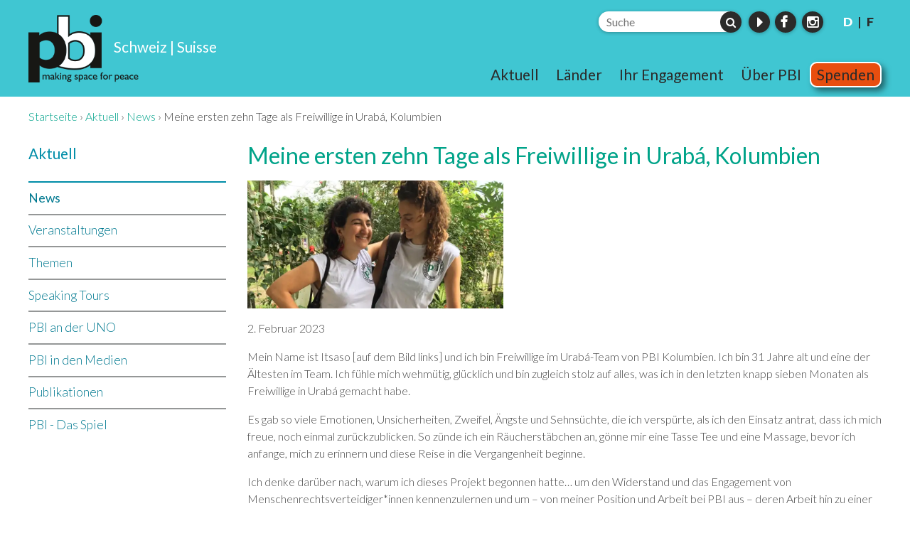

--- FILE ---
content_type: text/html; charset=UTF-8
request_url: https://www.peacebrigades.ch/de/aktuell/news/meine-ersten-zehn-tage-als-freiwillige-uraba-kolumbien-12048
body_size: 11771
content:
<!DOCTYPE html>
<html lang="de" dir="ltr" prefix="content: http://purl.org/rss/1.0/modules/content/  dc: http://purl.org/dc/terms/  foaf: http://xmlns.com/foaf/0.1/  og: http://ogp.me/ns#  rdfs: http://www.w3.org/2000/01/rdf-schema#  schema: http://schema.org/  sioc: http://rdfs.org/sioc/ns#  sioct: http://rdfs.org/sioc/types#  skos: http://www.w3.org/2004/02/skos/core#  xsd: http://www.w3.org/2001/XMLSchema# ">
  <head>
    <meta charset="utf-8" />
<meta name="Generator" content="Drupal 8 (https://www.drupal.org)" />
<meta name="MobileOptimized" content="width" />
<meta name="HandheldFriendly" content="true" />
<meta name="viewport" content="width=device-width, initial-scale=1.0" />
<link rel="shortcut icon" href="/themes/custom/pbich_bootstrap/favicon.ico" type="image/vnd.microsoft.icon" />
<link rel="alternate" hreflang="de" href="https://www.peacebrigades.ch/de/aktuell/news/meine-ersten-zehn-tage-als-freiwillige-uraba-kolumbien-12048" />
<link rel="canonical" href="https://www.peacebrigades.ch/de/aktuell/news/meine-ersten-zehn-tage-als-freiwillige-uraba-kolumbien-12048" />
<link rel="shortlink" href="https://www.peacebrigades.ch/de/node/12048" />
<link rel="revision" href="https://www.peacebrigades.ch/de/aktuell/news/meine-ersten-zehn-tage-als-freiwillige-uraba-kolumbien-12048" />

    <title>Meine ersten zehn Tage als Freiwillige in Urabá, Kolumbien | PBI Schweiz</title>
    <link rel="stylesheet" media="all" href="/sites/default/files/css/css_87GMcmxT1ib8ziQiU2KUAnTDFtZQV6iP-KGslA9LigM.css" />
<link rel="stylesheet" media="all" href="/sites/default/files/css/css_elUgrjJ6cIAY5VInos9IZIpgeeoHr1opetfQvD9YUvU.css" />

    
<!--[if lte IE 8]>
<script src="/sites/default/files/js/js_VtafjXmRvoUgAzqzYTA3Wrjkx9wcWhjP0G4ZnnqRamA.js"></script>
<![endif]-->
<script src="/sites/default/files/js/js_JZSVRhC3i6H0F6-PzNM8NZhQF21om2739BNYKFiN7LY.js"></script>

  </head>
  <body class="path-node page-node-type-news">
        <a href="#main-content" class="visually-hidden focusable">
      Direkt zum Inhalt
    </a>
    
      <div class="dialog-off-canvas-main-canvas" data-off-canvas-main-canvas>
    
<div class="layout-container">

    <header class="header d-print-none">
    <div class="container position-relative">

    <div class="position-absolute" style="top:10px;right:7px;z-index:99999">
            <div class="region region-header-language">
    <div class="language-switcher-language-url" id="block-pbich-bootstrap-sprachumschalter" role="navigation">
  
    
      <ul class="links"><li hreflang="de" data-drupal-link-system-path="node/12048" class="is-active"><a href="/de/aktuell/news/meine-ersten-zehn-tage-als-freiwillige-uraba-kolumbien-12048" class="language-link is-active" hreflang="de" data-drupal-link-system-path="node/12048">D</a></li><li hreflang="fr" data-drupal-link-system-path="node/12048"><a href="/fr/node/12048" class="language-link" hreflang="fr" data-drupal-link-system-path="node/12048">F</a></li></ul>
  </div>

  </div>

    </div>                    

      <nav class="navbar navbar-expand-sm navbar-light pl-0 pr-0 header__navbar">

                    <a class="navbar-brand header__navbar__brand" href="/de" title="Home" rel="home">
                <img src="/themes/custom/pbich_bootstrap/logo.png" alt="Home" style="height:95px;width:auto;max-width:none">
                <span>Schweiz | Suisse</span>
            </a>            
           

        <div class="header__navbar__search">
                <div class="region region-header-search">
    <div class="search-block-form" data-drupal-selector="search-block-form" id="block-pbich-bootstrap-search" role="search">
  
    
      <form action="/index.php/de/search/content" method="get" id="search-block-form" accept-charset="UTF-8">
  <div class="js-form-item form-item js-form-type-search form-item-keys js-form-item-keys form-no-label">
      <label for="edit-keys" class="visually-hidden">Suche</label>
        <input title="Die Begriffe eingeben, nach denen gesucht werden soll." placeholder="Suche" data-drupal-selector="edit-keys" type="search" id="edit-keys" name="keys" value="" size="15" maxlength="128" class="form-search" />

        </div>
<div data-drupal-selector="edit-actions" class="form-actions js-form-wrapper form-wrapper" id="edit-actions"><input class="fa fa-input button js-form-submit form-submit" data-drupal-selector="edit-submit" type="submit" id="edit-submit" value="" />
</div>

</form>

  </div>

  </div>

            <div class="block-social">
                <a class="fa fa-yt fa-2" href="https://www.youtube.com/channel/UCV4wyMl-74Pk1g1xL0_3J7g" target="_blank">&nbsp;</a>
                <a class="fa fa-fbk fa-2" href="https://www.facebook.com/peacebrigades.ch/" target="_blank">&nbsp;</a>
                <a class="fa fa-instagram fa-2" href="https://www.instagram.com/pbi_ch/" target="_blank">&nbsp;</a>
            </div>
        </div>

            


<button class="header__navbar__navbar-toggler navbar-toggler" type="button" data-toggle="collapse" data-target="#navbarToggle" aria-controls="navbarToggle" aria-expanded="false" aria-label="Toggle navigation">
  <span class="navbar-toggler-icon"></span>
</button>

<div class="collapse navbar-collapse justify-content-end" id="navbarToggle">

  <ul id="menu-primary" class="header__navbar__navbar-nav navbar-nav">
  
      
      <li class="nav-item dropdown" id="dropdownMenu1">
        
        <a href="/de/aktuell" class="nav-link dropdown-toggle-xxx" data-toggle="dropdown" aria-haspopup="true" aria-expanded="false" data-drupal-link-system-path="node/2">Aktuell</a>

        <div class="dropdown-menu dropdown-menu-right shadow" aria-labelledby="dropdownMenu1">

                      <a href="/de/aktuell/news" class="dropdown-item" data-drupal-link-system-path="pbi-news">News</a>
                      <a href="/de/aktuell/veranstaltungen" class="dropdown-item" data-drupal-link-system-path="node/1165">Veranstaltungen</a>
                      <a href="/de/aktuell/themen" class="dropdown-item" data-drupal-link-system-path="node/11007">Themen</a>
                      <a href="/de/aktuell/speaking-tours" class="dropdown-item" data-drupal-link-system-path="node/10912">Speaking Tours</a>
                      <a href="/de/aktuell/pbi-an-der-uno" class="dropdown-item" data-drupal-link-system-path="node/11545">PBI an der UNO</a>
                      <a href="/de/aktuell/pbi-den-medien" class="dropdown-item" data-drupal-link-system-path="node/10423">PBI in den Medien</a>
                      <a href="/de/aktuell/publikationen" class="dropdown-item" data-drupal-link-system-path="node/29">Publikationen</a>
                      <a href="/de/aktuell/pbi-das-spiel" class="dropdown-item" data-drupal-link-system-path="node/11848">PBI - Das Spiel</a>
                  </div>

      </li>

    
  
      
      <li class="nav-item dropdown" id="dropdownMenu2">
        
        <a href="/de/laender" class="nav-link dropdown-toggle-xxx" data-toggle="dropdown" aria-haspopup="true" aria-expanded="false" data-drupal-link-system-path="node/14">Länder</a>

        <div class="dropdown-menu dropdown-menu-right shadow" aria-labelledby="dropdownMenu2">

                      <a href="/de/laender/guatemala" title="Guatemala" class="dropdown-item" data-drupal-link-system-path="node/10">Guatemala</a>
                      <a href="/de/laender/honduras" class="dropdown-item" data-drupal-link-system-path="node/8">Honduras</a>
                      <a href="/de/laender/kolumbien" class="dropdown-item" data-drupal-link-system-path="node/3">Kolumbien</a>
                      <a href="/de/laender/mexiko" title="Mexiko" class="dropdown-item" data-drupal-link-system-path="node/15">Mexiko</a>
                      <a href="/de/laender/costa-rica-und-nicaragua" title="Costa Rica &amp; Nicaragua" class="dropdown-item" data-drupal-link-system-path="node/11421">Costa Rica &amp; Nicaragua</a>
                      <a href="/de/laender/kenia" class="dropdown-item" data-drupal-link-system-path="node/9">Kenia</a>
                      <a href="/de/laender/indonesien" class="dropdown-item" data-drupal-link-system-path="node/7">Indonesien</a>
                      <a href="/de/laender/nepal" class="dropdown-item" data-drupal-link-system-path="node/6">Nepal</a>
                      <a href="/de/laender/fruehere-projekte" class="dropdown-item" data-drupal-link-system-path="node/5">Frühere Projekte</a>
                  </div>

      </li>

    
  
      
      <li class="nav-item dropdown" id="dropdownMenu3">
        
        <a href="/de/ihr-engagement" class="nav-link dropdown-toggle-xxx" data-toggle="dropdown" aria-haspopup="true" aria-expanded="false" data-drupal-link-system-path="node/21">Ihr Engagement</a>

        <div class="dropdown-menu dropdown-menu-right shadow" aria-labelledby="dropdownMenu3">

                      <a href="/de/ihr-engagement/einsatz-einem-pbi-projektland" class="dropdown-item" data-drupal-link-system-path="node/16">Auslandeinsatz</a>
                      <a href="/de/ihr-engagement/jobs-praktika-freiwilligenarbeit" class="dropdown-item" data-drupal-link-system-path="node/17">Jobs &amp; Praktika</a>
                      <a href="/de/spenden/werden-sie-mitglied-von-pbi-schweiz" class="dropdown-item" data-drupal-link-system-path="node/20">Mitglied werden</a>
                  </div>

      </li>

    
  
      
      <li class="nav-item dropdown" id="dropdownMenu4">
        
        <a href="/de/ueber-pbi" class="nav-link dropdown-toggle-xxx" data-toggle="dropdown" aria-haspopup="true" aria-expanded="false" data-drupal-link-system-path="node/31">Über PBI</a>

        <div class="dropdown-menu dropdown-menu-right shadow" aria-labelledby="dropdownMenu4">

                      <a href="/de/ueber-pbi/prinzipien" class="dropdown-item" data-drupal-link-system-path="node/33">Prinzipien</a>
                      <a href="/de/ueber-pbi/methoden" class="dropdown-item" data-drupal-link-system-path="node/32">Methoden</a>
                      <a href="/de/ueber-pbi/pbi-weltweit" class="dropdown-item" data-drupal-link-system-path="node/35">PBI weltweit</a>
                      <a href="/de/ueber-pbi/pbi-schweiz" class="dropdown-item" data-drupal-link-system-path="node/34">PBI Schweiz</a>
                      <a href="/de/ihr-engagement/jobs-praktika-freiwilligenarbeit" class="dropdown-item" data-drupal-link-system-path="node/17">Jobs</a>
                      <a href="/de/ueber-pbi/kontakt" class="dropdown-item" data-drupal-link-system-path="node/11066">Kontakt</a>
                      <a href="/de/ueber-pbi/links" class="dropdown-item" data-drupal-link-system-path="ueber-pbi/links">Links</a>
                  </div>

      </li>

    
  
      
      <li class="nav-item dropdown" id="dropdownMenu5">
        
        <a href="/de/spenden" class="nav-link dropdown-toggle-xxx" data-toggle="dropdown" aria-haspopup="true" aria-expanded="false" data-drupal-link-system-path="node/40">Spenden</a>

        <div class="dropdown-menu dropdown-menu-right shadow" aria-labelledby="dropdownMenu5">

                      <a href="/de/spenden/ihre-spende-wirkt" class="dropdown-item" data-drupal-link-system-path="node/11008">Jetzt spenden</a>
                      <a href="/de/spenden/werden-sie-mitglied-von-pbi-schweiz" class="dropdown-item" data-drupal-link-system-path="node/20">Mitglied werden</a>
                      <a href="/de/spenden/fuer-pbi-spenden-sammeln" class="dropdown-item" data-drupal-link-system-path="node/11059">Spenden sammeln</a>
                      <a href="/de/spenden/ein-geschenk-im-zeichen-des-friedens" class="dropdown-item" data-drupal-link-system-path="node/11009">Friedensaktie</a>
                      <a href="/de/spenden/ihr-vermaechtnis-pbi" class="dropdown-item" data-drupal-link-system-path="node/41">Legate &amp; Erbschaften</a>
                      <a href="/de/spenden/unser-dank-alle-spenderinnen-und-spender" class="dropdown-item" data-drupal-link-system-path="node/44">Dank</a>
                  </div>

      </li>

    
    </ul>
  
</div>





      </nav>  

    </div>
</header>


            <div class="container d-print-none">
        <div class="row">
            <div class="col-sm-12">    <div class="region region-breadcrumb">
    <div id="block-breadcrumbs">
  
    
        <nav role="navigation" aria-labelledby="system-breadcrumb">
    <h2 id="system-breadcrumb" class="visually-hidden">Pfadnavigation</h2>
    <ol>
          <li>
                  <a href="/de">Startseite</a>
              </li>
          <li>
                  <a href="/de/aktuell">Aktuell</a>
              </li>
          <li>
                  <a href="/de/aktuell/news">News</a>
              </li>
          <li>
                  <a href="/de/aktuell/news/meine-ersten-zehn-tage-als-freiwillige-uraba-kolumbien-12048">Meine ersten zehn Tage als Freiwillige in Urabá, Kolumbien</a>
              </li>
        </ol>
  </nav>

  </div>

  </div>
</div>
        </div>
    </div>

    <div class="container container-content">
        <div class="row">
            <div class="col-sm-9 order-sm-2 layout-container__content">
                                        <div class="region region-highlighted">
    <div data-drupal-messages-fallback class="hidden"></div>

  </div>

                                    <div class="region region-content">
    <div id="block-pbich-bootstrap-page-title">
  
    
      
  <h1><span>Meine ersten zehn Tage als Freiwillige in Urabá, Kolumbien</span>
</h1>


  </div>
<div id="block-pbich-bootstrap-content">
  
    
      <article data-history-node-id="12048" role="article" about="/de/aktuell/news/meine-ersten-zehn-tage-als-freiwillige-uraba-kolumbien-12048">

  
    

  
  <!-- div -->
    
  

            <div class="field-news-image field-type-image" data-x="x">  <img src="/sites/default/files/news/230202_Tagebuch_0.png" width="360" height="180" alt="Itsaso (links) mit einer Teamkollegin" title="Itsaso (links) mit einer Teamkollegin" typeof="foaf:Image" />

</div>
      
  

            <div class="field-news-date field-type-datetime" data-x="x"><time datetime="2023-02-02T12:00:00Z">2. Februar 2023</time>
</div>
      
  

            <div class="body field-type-text-with-summary" data-x="x"><p>Mein Name ist Itsaso [auf dem Bild links] und ich bin Freiwillige im Urabá-Team von PBI Kolumbien. Ich bin 31 Jahre alt und eine der Ältesten im Team. Ich fühle mich wehmütig, glücklich und bin zugleich stolz auf alles, was ich in den letzten knapp sieben Monaten als Freiwillige in Urabá gemacht habe.</p>

<p>Es gab so viele Emotionen, Unsicherheiten, Zweifel, Ängste und Sehnsüchte, die ich verspürte, als ich den Einsatz antrat, dass ich mich freue, noch einmal zurückzublicken. So zünde ich ein Räucherstäbchen an, gönne mir eine Tasse Tee und eine Massage, bevor ich anfange, mich zu erinnern und diese Reise in die Vergangenheit beginne.</p>

<p>Ich denke darüber nach, warum ich dieses Projekt begonnen hatte… um den Widerstand und das Engagement von Menschenrechtsverteidiger*innen kennenzulernen und um – von meiner Position und Arbeit bei PBI aus – deren Arbeit hin zu einer friedlichen Welt begleiten zu können.</p>

<p>Auf die Plätze, fertig… los geht’s!</p>

<h3>Tag 1</h3>

<p>Das Flugzeug aus Bogotá landet in Carepa, dem Flughafen, der dem Ort am nächsten liegt, an dem ich die kommenden 18 Monate verbringen werde. Ich steige mit meiner zukünftigen Kollegin<strong> </strong>aus dem Flugzeug, und bereits nach der ersten Treppe, laufen mir die Schweissperlen über die Stirn. Nach dem kühlen Bogotá ist es hier sehr schwül und heiss. Ein Kollege aus dem Team erwartet uns an der Tür und umarmt uns zur Begrüssung. Er stellt uns einen der Taxifahrer vor und wir machen uns auf den Weg nach Apartadó. Im PBI-Haus, das in der Nähe eines Parks liegt, ist es kühl und ruhig. Die weiteren Teamkolleg*innen empfangen uns sehr herzlich und mit einer Überraschung: selbstgemachte Pizzen zum Abendessen.</p>

<h3>Tag 2</h3>

<p>Meine Kollegin und ich haben einen Tag frei. Zuhause stehen zwei Fahrräder; eines davon ist eines dieser alten Räder, bei denen man mit den Pedalen rückwärts fahren muss, um anzuhalten. Gemeinsam machen wir uns auf den Weg, um die Stadt kennenzulernen. Wir halten an, um uns auszuruhen, und bei einer dieser Pausen trinken wir einen köstlichen Saft auf einer Terrasse in einem Park voller Blumen. Unter der glühenden Sonne<strong> </strong>und schweissgebadet besuchen wir das Stadion, das Frauen- und Jugendzentrum, die Stadtbibliothek, den Busbahnhof und die Straßen voller Geschäfte, die zum Eintreten einladen, um „das letzte Angebot des Tages“ nicht zu verpassen. Nach einiger Zeit kommen wir völlig erschöpft zuhause an und treffen die Haushaltsgehilfin, die uns beim Aufräumen und Kochen hilft. Am Abend treffen sich das ganze Team und einige Freunde und wir geniessen gemeinsam einen schönen „parche“, reden, hören Musik und tanzen.</p>

<p>(Das heutige Slangwort ist „parche“, ein Begriff, der laut Wörterbuch einfach nur „Flicken“ bedeutet. In Kolumbien hat der Begriff aber noch eine ganz andere Bedeutung. Es gibt zwar keine genaue deutsche Übersetzung für den kolumbianischen Slangbegriff „parche“, aber er bedeutet in etwa: „eine Gruppe von Freunden, die zusammen etwas unternehmen“.)</p>

<p>Seit diesem Tag haben wir viele gemeinsame Abende verbracht, an denen wir Filme geschaut, Kuchen gebacken, Geschichten ausgetauscht, die Brettspiele „catán“ und „parchís“ („Mensch ärgere Dich nicht“) gespielt haben.</p>

<h3>Tag 3</h3>

<p>Erster Tag der Ausbildung. Zuerst lernen wir das Haus und die Wohnsituation kennen und dann sprechen wir über die Situation vor Ort.<strong> </strong>Ich bin nervös und gleichzeitig gespannt darauf, etwas über die Geschichte von Urabá zu erfahren. Die Teamkolleg*innen haben sich sehr gut vorbereitet und ich finde es sehr interessant. Was für ein einzigartiger Ort: die „Bananen-Achse“ („El Eje Bananero“), die politischen und wirtschaftlichen Interessen, die Geschichte der Friedensgemeinschaft von San José de Apartadó (die Opfer zahlreicher Massaker und anderer schwerer Verbrechen wurde), die Entwicklung des Paramilitarismus in der Region, die Dynamik der verschiedenen Guerillagruppen.</p>

<p>Später bieten sie mir ein Buch über die kolumbianische Geschichte an, und ohne lange zu überlegen, fange ich an zu lesen. Ich weiss nicht, wie viele Wochen ich damit verbracht habe, das Buch von Ort zu Ort zu tragen und mich an den Besonderheiten<strong> </strong>eines so vielfältigen Landes wie Kolumbien zu erfreuen.</p>

<p>Konkret begleiten<strong> </strong>wir mit unserem PBI Team zum einen die Nichtregierungsorganisation Comisión Intereclesial de Justicia y Paz (CIJP) in der Region Urabá in Chocó; zum anderen die Friedensgemeinschaft San José de Apartadó in der Region Urabá in Antioquia, die sich seit 1997 als neutral gegenüber dem Konflikt erklärt hat und seit 25 Jahren in diesem Gebiet gewaltfreien Widerstand leistet und dabei zahlreichen Angriffen ausgesetzt war. In der Region begleiten wir auch DHColombia, eine Organisation von Anwält*innen mit Sitz in Bogotá, die in der Region die Gemeinschaft bei der Verteidigung ihrer Rechte und dem Verbleib in ihrem Gebiet begleitet.</p>

<p>Nach dieser Schulung und dem Selbststudium, das zu keiner Zeit aufgehört hat, fing ich an zu verstehen, warum dieses Gebiet so stark von Gewalt betroffen ist und wie die Gemeinschaften so viele alternative Wege des Widerstands gegen den bewaffneten Konflikt gefunden haben.</p>

<h3>Tag 4</h3>

<p>Ich fühle mich ein bisschen überwältigt von so vielen Informationen. Ich wusste schon, dass es nicht einfach sein würde, Freiwillige zu sein, aber, ich weiss nicht… all die Namen, Abkürzungen, Ordner…Ich frage mich, ob ich das alles jemals lernen kann, und ich teile meine Sorge mit meiner Kollegin, die ebenfalls gerade angekommen ist. Sie macht gerade dasselbe durch wie ich, was mich beruhigt. Wir machen während der Einführung viele Rollenspiele, um zu üben, wie wir auf verschiedene Situationen reagieren können. Ich habe eine Menge Zweifel…</p>

<h3>Tag 5</h3>

<p>Erste wöchentliche Sitzung. Endlich kann ich das, was wir im Training in Bogotá über horizontale Strukturen und Konsens erlernt hatten, selbst erproben. Am Anfang bin ich etwas nervös und verloren, aber bald verstehe ich die Gruppendynamik und fange an, mich wohl zu fühlen und mitzumachen. Nach der Sitzung geht es mit der Schulung weiter. Um ehrlich zu sein, habe ich zu viele Konzepte und Abkürzungen im Kopf… Die Teamkolleg*innen sagen uns aber, wir sollen uns keine Sorgen machen. Nach und nach werden wir wissen, wie<strong> </strong>alles funktioniert und zusammenhängt.</p>

<p>Ich erinnere mich, dass ich in diesen Tagen viele Artikel gelesen habe. Ich habe mir Videos und Dokumentarfilme angesehen… und abends den einen oder anderen Film, um die Zusammenhänge besser zu verstehen. Ich erinnere mich an ein Buch, das mir sehr gut gefallen hat: „Colombia inside the labyrinth“ von Jenny Pearce und „Ahí dejo esos fierros“ von Alfredo Molano. Mit Hilfe dieser beiden Lektüren konnte ich mich viel besser<strong> </strong>in die Situation vor Ort<strong> </strong>hineinversetzen,<strong> </strong>in die Geschichte und auch in die vielfältigen Formen des Widerstands und den Aufbau einer besseren Welt.</p>

<h3>Tag 6</h3>

<p>Einer der Prinzipien von PBI ist die Nichtparteinahme. Bei PBI handeln wir unabhängig und unparteiisch. Als Freiwillige ist mir klar:<strong> </strong>Nichtparteinahme<strong> </strong>bedeutet nicht Neutralität oder Passivität angesichts von Ungerechtigkeit oder der Verletzung von individuellen und kollektiven Menschenrechten. Ich habe dies bereits in der Friedensgemeinschaft selbst gesehen, die sich zwar als neutral bezeichnet, sich aber politisch positioniert, der Gewalt entgegentritt und Widerstand leistet, um eine andere Welt aufzubauen, in der die Achtung der Menschenrechte normal und alltäglich ist. Ich denke heute über die Nichtparteinahme nach, denn es sind Präsidentschaftswahlen in Kolumbien. Die Lautsprecher des Wahlkampfes haben aufgehört zu dröhnen. Am Abend schalten wir den Fernseher ein und sehen uns die Ergebnisse an. Francia Márquez und Gustavo Petro haben gewonnen, und nach dem, was die Gemeinden sagen, scheint es eine Chance auf Veränderung in Kolumbien zu geben… Eine Karawane von Motorrädern fährt vor dem Haus vorbei und feiert das Wahlergebnis.</p>

<h3>Tag 7</h3>

<p>Ich habe einen freien Tag und beschliesse nach Turbo zu fahren, ganz in der Nähe von Apartadó, zwischen Necoclí und Currulao. Es tut gut, etwas Abstand zu nehmen und hinauszugehen, um die Region kennenzulernen. Als ich das Haus verlasse, bin ich nervös: „Welchen Bus muss ich nehmen? Wo wird er mich absetzen? Ich frage nach und man erklärt mir, wieviel die Fahrt kostet und wo ich aussteigen muss. Sie sagen mir, dass es besser ist, ein Motorradtaxi zu nehmen, weil der Strand ein bisschen weit vom Busbahnhof entfernt ist… Die Sonne ist noch nicht so intensiv (in Turbo, sagen sie, ist die Sonne sehr stark) und ich laufe los. Ich laufe entlang der Promenade und setze mich an einen ruhigen Ort, um zu lesen und meine Erfahrungen der ersten Tage aufzuschreiben. Mehrere Leute kommen freundlich auf mich zu, um mich zu begrüssen, aber ich lese weiter. Nach einer Weile gehe ich an den Strand und bade mehrmals, denn die Sonne in Turbo brennt stark auf mich herab. Ich packe meine Sachen und fahre mit dem Bus zurück. Erschöpft komme ich in Apartadó an. Ich nehme eine kalte und erfrischende Dusche, ziehe mir bequeme Kleidung an und ruhe mich aus – meiner schönen Erfahrungen bewusst.</p>

<h3>Tag 8</h3>

<p>Meine Kollegin zieht in ein anderes Zimmer. Bis zu diesem Tag haben wir uns ein Zimmer geteilt. Ein Zimmer, in dem es kaum Luft gibt. Ich räume meine Sachen um, dekoriere das Zimmer auf meine Weise, spiele auf meinem Handy die Musik, die ich mag, und geniesse auch die Stille, die schwer zu finden ist, in einem Haus, in dem so viele Menschen zusammen leben und arbeiten.</p>

<p>Einerseits ist es gut, ein Zimmer zu teilen, aber es ist auch wichtig, seine Privatsphäre und seinen persönlichen Raum zu haben.</p>

<p>Heute ist auch ein wichtiger Tag, denn es ist das erste Mal, seit ich hier bin, dass Menschen, die von PBI begleitet werden, in unser Haus kommen und ich habe das Glück, bei dem Treffen dabei zu sein.</p>

<p>Endlich lerne ich ihre Bedürfnisse sowie ihre Sichtweise und Analyse der Gegebenheiten in der Region kennen. Viele der von ihnen genannten Gebiete habe ich noch nicht besucht und die Problemlagen sind mir noch nicht bekannt… Aber ich bin sicher, dass ich in einigen Wochen oder Monaten in der Lage sein werde, Fragen zu stellen und Analysen<strong> </strong>mit den Organisationen durchzuführen, wie es meine Kolleg*innen tun. Und das motiviert mich.</p>

<h3>Tag 9</h3>

<p>Erste Schutzbegleitung. Es ist schwierig, den Wirbelsturm der Gefühle zu beschreiben, den ich empfinde. Zusammen mit meinem Kollegen, der seit anderthalb Jahren in diesem Team ist, bereite ich den Rucksack vor: die PBI-Fahnen, mit denen wir unsere Anwesenheit sichtbar machen, an dem Ort, an dem wir sein werden… die Magnete mit dem PBI-Logo, die am Auto angebracht werden, in dem wir unterwegs sind… die Wasserflaschen, das Essen, ein leeres Notizbuch, Stifte („pencils“, wie man hier sagt), Gummistiefel, Regenumhang, ein Buch, um nachts zu lesen…und Enthusiasmus, eine Menge Enthusiasmus. Ziel der Begleitung ist es, Schutz zu bieten und internationale Präsenz während der „Universidad Campesina“ in La Holandita, einem Grundstück innerhalb der Friedensgemeinschaft, zu zeigen.</p>

<p>Im Rahmen der „Universidad Campesina“ kommen viele Gemeinschaften aus verschiedenen Regionen des Landes zusammen, um ihr eigenes Wissen zu Themen wie Ernährungssouveränität, Gesundheit, Land und Territorium zu teilen. Ich bin mit meinen Teamkolleg*innen dabei und höre aufmerksam zu.<strong> </strong>In dieser Nacht schlafe ich vor lauter Aufregung kaum. Ausserdem wollte ich in den frühen Morgenstunden aufstehen, um die Menschen der Gemeinschaft bei einer Messe zu begleiten, die sie Eduar Lancheros widmeten, einem Verteidiger der Rechte des Volkes, Philosophen und einer der treibenden Kräfte der Friedensgemeinschaft „Comunidad de Paz de San José de Apartadó“.</p>

<h3>Tag 10</h3>

<p>Menschen kennenzulernen und zu begleiten, die mit ihrem Leben und ihrem Körper ihr Land verteidigen, ist etwas, das mich auch nach sieben Monaten noch bewegt.</p>

<p>Das Treffen war voller Räume für Reflexion und Dialog. Ich hörte mir alles an und erinnerte mich daran, dass einer der Grundsätze von PBI die Nichteinmischung ist. Einerseits wollte ich sehr offen, nah, menschlich und freundlich sein und mit den Menschen sprechen, andererseits aber auch das Prinzip der Nichteinmischung im Auge behalten. Ich erinnere mich, wie mir ein Mitglied einer anderen internationalen Organisation, welches die Friedensgemeinschaft ständig begleitet, beim Schreiben zusah (mein Vorhaben war es, einen Artikel über die Geschehnisse während des Widerstands anlässlich der Universidad Campesina — auch bekannt als Bauernuniversität — zu schreiben) Er sagte mir: „Am Anfang schreibst du die ganze Zeit, aber dann hörst du auf… das ist nur der Anfang.“ Ich glaube, das ist die Aufregung.</p>

<p>Jetzt sind sieben Monate vergangen, und ja, in gewissem Masse, schreibe ich nicht mehr so viel wie damals… jedoch schreibe ich weiterhin meine Gefühle, Überlegungen, Erkenntnisse, Herausforderungen und Erfahrungen auf.</p>

<p>Sieben Monate sind vergangen, und ich erinnere mich gerne an den Satz eines Professors und Freundes in Euskadi (Baskenland, spanischer Staat): „PBI ist eine Schule“, und das ist wahr. Ich lerne jeden Tag, ich<strong> </strong>hinterfrage mich selbst, ich reflektiere, ich verbessere mich, um auf bestmögliche Weise diese Menschen zu begleiten, die all ihre Energie, ihre Kraft, ihre Jahre und ihr Leben einsetzen, um eine andere Welt aufzubauen.</p>

<blockquote>
<p>„Macht mit, damit wir das PBI-Kolumbienprojekt auf der Grundlage von Konsens und horizontaler Struktur zusammen weiter führen können.“</p>
</blockquote>

<p><strong>Nachtrag</strong><br />
Ich habe vier Seiten eines Wörterbuchs der kolumbianischen Sprache / mit kolumbianischen Ausdrücken verfasst — hier sind die ersten drei Einträge: chévere (kühl), tinto (schwarzer Kaffee) und parche (Treffen mit einer Gruppe von Freunden).</p>

<p>Der Original-Tagebucheintrag <strong>auf Spanisch</strong> ist auf der <a href="https://pbicolombiablog.org/2022/12/30/diario-de-una-brigadista/" rel=" noopener" target="_blank">Webseite von PBI Kolumbien</a> veröffentlicht.</p></div>
      
  <!-- /div -->

</article>

  </div>

  </div>

            </div>
            <div class="col-sm-3 order-sm-1 d-print-none">
                                    <div id="menu-secondary">    <div class="region region-menu-secondary">
    <nav role="navigation" aria-labelledby="block-location-menu" id="block-location">
            
  <h2 class="visually-hidden" id="block-location-menu">Standort</h2>
  

        
              <ul>
              <li class=" is-intrail">
        <a href="/de/aktuell" data-drupal-link-system-path="node/2">Aktuell</a>
                                <ul>
              <li class=" is-active">
        <a href="/de/aktuell/news" data-drupal-link-system-path="pbi-news">News</a>
              </li>
          <li>
        <a href="/de/aktuell/veranstaltungen" data-drupal-link-system-path="node/1165">Veranstaltungen</a>
              </li>
          <li>
        <a href="/de/aktuell/themen" data-drupal-link-system-path="node/11007">Themen</a>
              </li>
          <li>
        <a href="/de/aktuell/speaking-tours" data-drupal-link-system-path="node/10912">Speaking Tours</a>
              </li>
          <li>
        <a href="/de/aktuell/pbi-an-der-uno" data-drupal-link-system-path="node/11545">PBI an der UNO</a>
              </li>
          <li>
        <a href="/de/aktuell/pbi-den-medien" data-drupal-link-system-path="node/10423">PBI in den Medien</a>
              </li>
          <li>
        <a href="/de/aktuell/publikationen" data-drupal-link-system-path="node/29">Publikationen</a>
              </li>
          <li>
        <a href="/de/aktuell/pbi-das-spiel" data-drupal-link-system-path="node/11848">PBI - Das Spiel</a>
              </li>
        </ul>
  
              </li>
          <li>
        <a href="/de/laender" data-drupal-link-system-path="node/14">Länder</a>
                                <ul>
              <li>
        <a href="/de/laender/guatemala" title="Guatemala" data-drupal-link-system-path="node/10">Guatemala</a>
              </li>
          <li>
        <a href="/de/laender/honduras" data-drupal-link-system-path="node/8">Honduras</a>
              </li>
          <li>
        <a href="/de/laender/kolumbien" data-drupal-link-system-path="node/3">Kolumbien</a>
              </li>
          <li>
        <a href="/de/laender/mexiko" title="Mexiko" data-drupal-link-system-path="node/15">Mexiko</a>
              </li>
          <li>
        <a href="/de/laender/costa-rica-und-nicaragua" title="Costa Rica &amp; Nicaragua" data-drupal-link-system-path="node/11421">Costa Rica &amp; Nicaragua</a>
              </li>
          <li>
        <a href="/de/laender/kenia" data-drupal-link-system-path="node/9">Kenia</a>
              </li>
          <li>
        <a href="/de/laender/indonesien" data-drupal-link-system-path="node/7">Indonesien</a>
              </li>
          <li>
        <a href="/de/laender/nepal" data-drupal-link-system-path="node/6">Nepal</a>
              </li>
          <li>
        <a href="/de/laender/fruehere-projekte" data-drupal-link-system-path="node/5">Frühere Projekte</a>
              </li>
        </ul>
  
              </li>
          <li>
        <a href="/de/ihr-engagement" data-drupal-link-system-path="node/21">Ihr Engagement</a>
                                <ul>
              <li>
        <a href="/de/ihr-engagement/einsatz-einem-pbi-projektland" data-drupal-link-system-path="node/16">Auslandeinsatz</a>
              </li>
          <li>
        <a href="/de/ihr-engagement/jobs-praktika-freiwilligenarbeit" data-drupal-link-system-path="node/17">Jobs &amp; Praktika</a>
              </li>
          <li>
        <a href="/de/spenden/werden-sie-mitglied-von-pbi-schweiz" data-drupal-link-system-path="node/20">Mitglied werden</a>
              </li>
        </ul>
  
              </li>
          <li>
        <a href="/de/ueber-pbi" data-drupal-link-system-path="node/31">Über PBI</a>
                                <ul>
              <li>
        <a href="/de/ueber-pbi/prinzipien" data-drupal-link-system-path="node/33">Prinzipien</a>
              </li>
          <li>
        <a href="/de/ueber-pbi/methoden" data-drupal-link-system-path="node/32">Methoden</a>
              </li>
          <li>
        <a href="/de/ueber-pbi/pbi-weltweit" data-drupal-link-system-path="node/35">PBI weltweit</a>
              </li>
          <li>
        <a href="/de/ueber-pbi/pbi-schweiz" data-drupal-link-system-path="node/34">PBI Schweiz</a>
              </li>
          <li>
        <a href="/de/ihr-engagement/jobs-praktika-freiwilligenarbeit" data-drupal-link-system-path="node/17">Jobs</a>
              </li>
          <li>
        <a href="/de/ueber-pbi/kontakt" data-drupal-link-system-path="node/11066">Kontakt</a>
              </li>
          <li>
        <a href="/de/ueber-pbi/links" data-drupal-link-system-path="ueber-pbi/links">Links</a>
              </li>
        </ul>
  
              </li>
          <li>
        <a href="/de/spenden" data-drupal-link-system-path="node/40">Spenden</a>
                                <ul>
              <li>
        <a href="/de/spenden/ihre-spende-wirkt" data-drupal-link-system-path="node/11008">Jetzt spenden</a>
              </li>
          <li>
        <a href="/de/spenden/werden-sie-mitglied-von-pbi-schweiz" data-drupal-link-system-path="node/20">Mitglied werden</a>
              </li>
          <li>
        <a href="/de/spenden/fuer-pbi-spenden-sammeln" data-drupal-link-system-path="node/11059">Spenden sammeln</a>
              </li>
          <li>
        <a href="/de/spenden/ein-geschenk-im-zeichen-des-friedens" data-drupal-link-system-path="node/11009">Friedensaktie</a>
              </li>
          <li>
        <a href="/de/spenden/ihr-vermaechtnis-pbi" data-drupal-link-system-path="node/41">Legate &amp; Erbschaften</a>
              </li>
          <li>
        <a href="/de/spenden/unser-dank-alle-spenderinnen-und-spender" data-drupal-link-system-path="node/44">Dank</a>
              </li>
        </ul>
  
              </li>
        </ul>
  


  </nav>
<nav role="navigation" aria-labelledby="block-menu-secondary-menu" id="block-menu-secondary">
            
  <h2 class="visually-hidden" id="block-menu-secondary-menu">Subnavigation</h2>
  

        
              <ul>
              <li class=" is-intrail is-active">
        <a href="/de/aktuell/news" data-drupal-link-system-path="pbi-news">News</a>
              </li>
          <li>
        <a href="/de/aktuell/veranstaltungen" data-drupal-link-system-path="node/1165">Veranstaltungen</a>
              </li>
          <li>
        <a href="/de/aktuell/themen" data-drupal-link-system-path="node/11007">Themen</a>
              </li>
          <li>
        <a href="/de/aktuell/speaking-tours" data-drupal-link-system-path="node/10912">Speaking Tours</a>
              </li>
          <li>
        <a href="/de/aktuell/pbi-an-der-uno" data-drupal-link-system-path="node/11545">PBI an der UNO</a>
              </li>
          <li>
        <a href="/de/aktuell/pbi-den-medien" data-drupal-link-system-path="node/10423">PBI in den Medien</a>
              </li>
          <li>
        <a href="/de/aktuell/publikationen" data-drupal-link-system-path="node/29">Publikationen</a>
              </li>
          <li>
        <a href="/de/aktuell/pbi-das-spiel" data-drupal-link-system-path="node/11848">PBI - Das Spiel</a>
              </li>
        </ul>
  


  </nav>

  </div>
</div>
                                            </div>
                    </div>
    </div>

    <div class="container d-print-none">
    <div class="region region-sitemap">
        <div class="row pl-3 pr-3 pb-4 pb-xl-4">
            <div class="col-12 col-sm col-md mt-4 mt-xl-4">
                                        <div class="region region-sitemap-1">
    <nav role="navigation" aria-labelledby="block-sitemapspalte1-menu" id="block-sitemapspalte1">
            
  <h2 class="visually-hidden" id="block-sitemapspalte1-menu">Sitemap Spalte 1</h2>
  

        
              <ul>
              <li>
        <a href="/de/aktuell" data-drupal-link-system-path="node/2">Aktuell</a>
                                <ul>
              <li>
        <a href="/de/aktuell/news" data-drupal-link-system-path="pbi-news">News</a>
              </li>
          <li>
        <a href="/de/aktuell/veranstaltungen" data-drupal-link-system-path="node/1165">Veranstaltungen</a>
              </li>
          <li>
        <a href="/de/aktuell/themen" data-drupal-link-system-path="node/11007">Themen</a>
              </li>
          <li>
        <a href="/de/aktuell/speaking-tours" data-drupal-link-system-path="node/10912">Speaking Tours</a>
              </li>
          <li>
        <a href="/de/aktuell/pbi-den-medien" data-drupal-link-system-path="node/10423">PBI in den Medien</a>
              </li>
          <li>
        <a href="/de/aktuell/publikationen" data-drupal-link-system-path="node/29">Publikationen</a>
              </li>
        </ul>
  
              </li>
        </ul>
  


  </nav>

  </div>

                            </div>
            <div class="col-12 col-sm col-md mt-4 mt-xl-4">
                                        <div class="region region-sitemap-2">
    <nav role="navigation" aria-labelledby="block-sitemapspalte2-menu" id="block-sitemapspalte2">
            
  <h2 class="visually-hidden" id="block-sitemapspalte2-menu">Sitemap Spalte 2</h2>
  

        
              <ul>
              <li>
        <a href="/index.php/de/laender" data-drupal-link-system-path="node/14">Länder</a>
                                <ul>
              <li>
        <a href="/index.php/de/laender/guatemala" data-drupal-link-system-path="node/10">Guatemala</a>
              </li>
          <li>
        <a href="/index.php/de/laender/honduras" data-drupal-link-system-path="node/8">Honduras</a>
              </li>
          <li>
        <a href="/index.php/de/laender/kolumbien" data-drupal-link-system-path="node/3">Kolumbien</a>
              </li>
          <li>
        <a href="/index.php/de/laender/mexiko" data-drupal-link-system-path="node/15">Mexiko</a>
              </li>
          <li>
        <a href="/index.php/de/laender/kenia" data-drupal-link-system-path="node/9">Kenia</a>
              </li>
          <li>
        <a href="/index.php/de/laender/costa-rica-und-nicaragua" data-drupal-link-system-path="node/11421">Costa Rica &amp; Nicaragua</a>
              </li>
          <li>
        <a href="/index.php/de/laender/indonesien" data-drupal-link-system-path="node/7">Indonesien</a>
              </li>
          <li>
        <a href="/index.php/de/laender/nepal" data-drupal-link-system-path="node/6">Nepal</a>
              </li>
          <li>
        <a href="/index.php/de/laender/fruehere-projekte" data-drupal-link-system-path="node/5">Frühere Projekte</a>
              </li>
        </ul>
  
              </li>
        </ul>
  


  </nav>

  </div>

                            </div>
            <div class="col-12 col-sm col-md mt-4 mt-xl-4">
                                        <div class="region region-sitemap-3">
    <nav role="navigation" aria-labelledby="block-sitemapspalte3-menu" id="block-sitemapspalte3">
            
  <h2 class="visually-hidden" id="block-sitemapspalte3-menu">Sitemap Spalte 3</h2>
  

        
              <ul>
              <li>
        <a href="/index.php/de/ihr-engagement" data-drupal-link-system-path="node/21">Ihr Engagement</a>
                                <ul>
              <li>
        <a href="/index.php/de/ihr-engagement/einsatz-einem-pbi-projektland" data-drupal-link-system-path="node/16">Auslandeinsatz</a>
              </li>
          <li>
        <a href="/index.php/de/ihr-engagement/jobs-praktika-freiwilligenarbeit" data-drupal-link-system-path="node/17">Jobs &amp; Praktika</a>
              </li>
          <li>
        <a href="/index.php/de/ihr-engagement/workshop-fuer-schulen" data-drupal-link-system-path="node/18">Workshop für Schulen</a>
              </li>
          <li>
        <a href="/index.php/de/spenden/werden-sie-mitglied-von-pbi-schweiz" data-drupal-link-system-path="node/20">Mitglied werden </a>
              </li>
        </ul>
  
              </li>
        </ul>
  


  </nav>

  </div>

                            </div>
            <div class="col-12 col-sm col-md mt-4 mt-xl-4">
                                        <div class="region region-sitemap-4">
    <nav role="navigation" aria-labelledby="block-sitemapspalte4-menu" id="block-sitemapspalte4">
            
  <h2 class="visually-hidden" id="block-sitemapspalte4-menu">Sitemap Spalte 4</h2>
  

        
              <ul>
              <li>
        <a href="/index.php/de/ueber-pbi" data-drupal-link-system-path="node/31">Über PBI</a>
                                <ul>
              <li>
        <a href="/index.php/de/ueber-pbi/prinzipien" data-drupal-link-system-path="node/33">Prinzipien</a>
              </li>
          <li>
        <a href="/index.php/de/ueber-pbi/methoden" data-drupal-link-system-path="node/32">Methoden</a>
              </li>
          <li>
        <a href="/index.php/de/ueber-pbi/pbi-weltweit" data-drupal-link-system-path="node/35">PBI weltweit</a>
              </li>
          <li>
        <a href="/index.php/de/ueber-pbi/pbi-schweiz" data-drupal-link-system-path="node/34">PBI Schweiz</a>
              </li>
          <li>
        <a href="/index.php/de/ihr-engagement/jobs-praktika-freiwilligenarbeit" data-drupal-link-system-path="node/17">Jobs</a>
              </li>
          <li>
        <a href="/index.php/de/ueber-pbi/kontakt" data-drupal-link-system-path="node/11066">Kontakt</a>
              </li>
          <li>
        <a href="/index.php/de/ueber-pbi/links" data-drupal-link-system-path="ueber-pbi/links">Links</a>
              </li>
        </ul>
  
              </li>
        </ul>
  


  </nav>

  </div>

                            </div>
            <div class="col-12 col-sm mt-4 mt-xl-4">
                                        <div class="region region-sitemap-5">
    <nav role="navigation" aria-labelledby="block-sitemapspalte5-menu" id="block-sitemapspalte5">
            
  <h2 class="visually-hidden" id="block-sitemapspalte5-menu">Sitemap Spalte 5</h2>
  

        
              <ul>
              <li>
        <a href="/de/spenden" data-drupal-link-system-path="node/40">Spenden</a>
                                <ul>
              <li>
        <a href="/de/spenden/ihre-spende-wirkt" data-drupal-link-system-path="node/11008">Jetzt spenden</a>
              </li>
          <li>
        <a href="/de/spenden/werden-sie-mitglied-von-pbi-schweiz" data-drupal-link-system-path="node/20">Mitglied werden </a>
              </li>
          <li>
        <a href="/de/spenden/fuer-pbi-spenden-sammeln" data-drupal-link-system-path="node/11059">Spenden sammeln </a>
              </li>
          <li>
        <a href="/de/spenden/ein-geschenk-im-zeichen-des-friedens" data-drupal-link-system-path="node/11009">Friedensaktie</a>
              </li>
          <li>
        <a href="/de/spenden/ihr-vermaechtnis-pbi" data-drupal-link-system-path="node/41">Legate &amp; Erbschaften </a>
              </li>
          <li>
        <a href="/de/spenden/unser-dank-alle-spenderinnen-und-spender" data-drupal-link-system-path="node/44">Dank</a>
              </li>
        </ul>
  
              </li>
        </ul>
  


  </nav>

  </div>

                            </div>
        </div>
    </div>
</div>
    <div class="region region-bottom pb-4 pb-xl-5 d-print-none">
    <div class="container">
        <div class="row">
            <div class="col-12 col-sm-6 col-lg-4 mt-4 mt-xl-5 pr-0">
                                        <div class="region region-footer-first">
    <div id="block-footerkontaktde">
  
    
      
  

            <div class="body field-type-text-with-summary" data-x="x"><h2><a href="https://www.peacebrigades.ch/de/ueber-pbi/kontakt" title="Kontakt">KONTAKT</a></h2>

<p>Peace Brigades International<br />
PBI Schweiz<br />
Brunnmattstrasse 21<br />
3007 Bern</p>

<p>Tel: 031 372 44 44<br />
Email: <a href="mailto:info@peacebrigades.ch">info@peacebrigades.ch</a></p>

<p>IBAN: CH21 0900 0000 1751 9476 6</p>

<p> </p></div>
      
  </div>

  </div>

                            </div>
            <div class="col-12 col-sm-6 col-lg-5 mt-4 mt-xl-5 pr-0">
                                        <div class="region region-footer-second">
    <div id="block-footerkontaktfr">
  
    
      
  

            <div class="body field-type-text-with-summary" data-x="x"><h2><a href="/fr/node/11066">CONTACT</a></h2>

<p>Peace Brigades International<br />
PBI Suisse<br />
Rue de Varembé 1<br />
1202 Genève</p>

<p>Tel: 058 058 80 90<br />
Email: <a href="mailto:info@peacebrigades.ch">info@peacebrigades.ch</a></p></div>
      
  </div>

  </div>

                            </div>
            <div class="col-12 col-lg-3 mt-4 mt-xl-5">
                                        <div class="region region-footer-third">
    <nav role="navigation" aria-labelledby="block-sitemap-menu" id="block-sitemap">
      
  <h2 id="block-sitemap-menu">QUICKLINKS</h2>
  

        
              <ul>
              <li>
        <a href="/index.php/de/aktuell/publikationen/e-newsletter" data-drupal-link-system-path="node/10908">Newsletter</a>
              </li>
          <li>
        <a href="/index.php/de/ueber-pbi/kontakt/medienkontakt" data-drupal-link-system-path="node/11092">Medienkontakt</a>
              </li>
          <li>
        <a href="/index.php/de/ueber-pbi/pbi-schweiz/freiwillige-im-einsatz" data-drupal-link-system-path="node/10904">SchweizerInnen im Einsatz</a>
              </li>
          <li>
        <a href="/index.php/de/ueber-pbi/pbi-schweiz/team" data-drupal-link-system-path="node/1153">Team PBI Schweiz</a>
              </li>
          <li>
        <a href="/index.php/de/sitemap" data-drupal-link-system-path="sitemap">Sitemap</a>
              </li>
        </ul>
  


  </nav>
<div id="block-footerthirdtextde">
  
    
      
  

            <div class="body field-type-text-with-summary" data-x="x"><p>© 2018 PBI Schweiz</p>

<p><a href="/de/impressum">Impressum</a><br />
<a href="/de/datenschutzerklaerung">Datenschutzerklärung</a></p></div>
      
  </div>

  </div>

                                            </div>
        </div>
        <div class="row">
          <div class="col-12">
            <a class="zewo-logo" href="https://www.zewo.ch" target="_blank"><img alt="ZEWO-Logo" src="/themes/custom/pbich_bootstrap/images/zewo-logo-web/zewo_logo_claim_de.svg" style="width:auto;height:65px;"></a>
                      </div>
        </div>
    </div>
</div>
</div>

  </div>

    
        <script type="text/javascript">
        var gaJsHost = (("https:" == document.location.protocol) ? "https://ssl." : "http://www.");
        document.write(unescape("%3Cscript src='" + gaJsHost + "google-analytics.com/ga.js' type='text/javascript'%3E%3C/script%3E"));
    </script>
    <script type="text/javascript">
        var pageTracker = _gat._getTracker("UA-5161588-1");
        pageTracker._trackPageview();
    </script>
        
  </body>
</html>


--- FILE ---
content_type: image/svg+xml
request_url: https://www.peacebrigades.ch/themes/custom/pbich_bootstrap/images/zewo-logo-web/zewo_logo_claim_de.svg
body_size: 4225
content:
<?xml version="1.0" encoding="utf-8"?>
<!-- Generator: Adobe Illustrator 22.0.1, SVG Export Plug-In . SVG Version: 6.00 Build 0)  -->
<svg version="1.1" id="Ebene_4" xmlns="http://www.w3.org/2000/svg" xmlns:xlink="http://www.w3.org/1999/xlink" x="0px" y="0px"
	 viewBox="0 0 210.6 53" style="enable-background:new 0 0 210.6 53;" xml:space="preserve">
<style type="text/css">
	.st0{fill:#C31622;}
	.st1{fill:#1D1D1B;}
	.st2{fill:none;}
</style>
<title>ZEWO_Logo_def_4c_claim_rechts_D</title>
<path class="st0" d="M31.3,35.7c-0.3-0.1-0.6-0.2-0.9-0.2c-0.9,0-1.7,0.6-2.1,1.4c-0.2,0.3-0.2,0.7-0.2,1.1c0,0.8,0.5,1.6,1.2,2
	c0.3,0.1,0.6,0.2,0.9,0.2c0.9,0,1.7-0.6,2.1-1.4c0.2-0.3,0.2-0.7,0.2-1.1C32.5,36.8,32,36,31.3,35.7z M44.3,5.7
	c-1.5-0.7-3.1-1.2-4.7-1.3v0.1c0.1,0.4,0.2,0.8,0.2,1.2c0,0.9-0.3,1.8-0.8,2.6c-0.5,1.3-1.5,2.3-2.8,2.8c-0.4,0.1-0.8,0.2-1.2,0.2
	c-0.2,0-0.5,0-0.7-0.1c-3.6,5.7-6.8,11.6-9.7,17.6c-0.8,1.7-1.5,3.4-2.2,5c-0.2-0.5-0.8-1.6-0.9-1.8c-1.8-4-1.3-3.2-2.9-7.2
	c-0.2-0.4-3.5-2-4.5-1.1c-0.3,0.3-0.3,0.8-0.1,1.2c3.1,5.4,4.7,9.1,8.1,14.4c0.6,0.7,1.7,0.8,2.4,0.2c0.1-0.1,0.2-0.2,0.3-0.3l1-1.9
	C31.7,27.1,37.3,17.9,44,7.7C44.1,7.5,45,6.3,44.3,5.7L44.3,5.7z"/>
<path class="st1" d="M7.3,10.8l0.4,0.3l0.6,3.5L9.7,13l0.3,0.3l-1.8,2L7.9,15l-0.6-3.5l-1.5,1.6l-0.3-0.3L7.3,10.8z"/>
<path class="st1" d="M4.6,13.9L7.7,16l-1.4,2.1L6,17.8l1.1-1.7l-1-0.6l-1,1.5l-0.4-0.2l1-1.5l-1.1-0.7l-1.1,1.7L3.3,16L4.6,13.9z"/>
<path class="st1" d="M1.7,19.3h1.7l0.4-0.9l-1.4-0.6l0.2-0.4L6,18.8l-0.6,1.3c-0.1,0.3-0.4,0.6-0.7,0.7c-0.3,0.1-0.6,0.1-0.8,0
	c-0.3-0.1-0.5-0.3-0.6-0.6c-0.1-0.2-0.1-0.3-0.1-0.5H1.5L1.7,19.3z M5,19.9L5.4,19l-1.2-0.5l-0.4,0.9c-0.2,0.4-0.1,0.8,0.3,1
	S4.8,20.3,5,19.9L5,19.9z"/>
<path class="st1" d="M3.9,23.1l-3.2-0.9l0.1-0.5L4,22.6l0.3-1.1l0.4,0.1L4,24.3l-0.4-0.1L3.9,23.1z"/>
<path class="st1" d="M0.3,24.6L4,25.1l-0.1,0.5l-3.7-0.5L0.3,24.6z"/>
<path class="st1" d="M3.3,27.3H2.1L2,29H1.6l0-1.7H0v-0.5l3.7,0.1l-0.1,2.4H3.3V27.3z"/>
<path class="st1" d="M0.1,30.4l3.7-0.4v0.5l-3.7,0.4L0.1,30.4z"/>
<path class="st1" d="M0.3,32.3l0.5-0.1L4,33.7l-0.5-2.1l0.4-0.1l0.6,2.6l-0.5,0.1l-3.2-1.5l0.5,2.1L0.9,35L0.3,32.3z"/>
<path class="st1" d="M1.3,36.3L4.8,35L5,35.5l-3.5,1.2L1.3,36.3z"/>
<path class="st1" d="M2,38.3l3.4-1.7l1.1,2.2L6.1,39l-0.9-1.8l-1,0.5L5,39.3l-0.4,0.2l-0.8-1.6l-1.2,0.6l0.9,1.8l-0.4,0.2L2,38.3z"
	/>
<path class="st1" d="M5.2,43.5L6,42l-0.6-0.8l-1.3,0.9l-0.3-0.4l3-2.2l0.9,1.2C8,41,8.1,41.3,8,41.7c0,0.3-0.2,0.5-0.5,0.7
	c-0.2,0.2-0.5,0.2-0.8,0.2c-0.2,0-0.3-0.1-0.5-0.2l-0.9,1.6L5.2,43.5z M7.4,41l-0.6-0.8l-1.1,0.8l0.6,0.8c0.3,0.4,0.6,0.5,1,0.2
	S7.7,41.3,7.4,41L7.4,41z"/>
<path class="st1" d="M9.6,43.5l-2.3,2.3L7,45.5l2.3-2.3l-0.8-0.8l0.3-0.3l1.9,1.9l-0.3,0.3L9.6,43.5z"/>
<path class="st1" d="M13.7,50.1c-0.4,0.1-0.7,0-1.1-0.1c-0.3-0.2-0.6-0.5-0.7-0.8c-0.1-1.1,0.5-2.2,1.5-2.7c0.8-0.2,1.5,0.3,1.8,1
	c0.1,0.3,0.1,0.6-0.1,0.9l-0.4-0.2c0.1-0.2,0.1-0.4,0.1-0.5c-0.1-0.2-0.2-0.5-0.5-0.6c-0.2-0.1-0.5-0.1-0.7-0.1
	c-0.4,0.2-0.7,0.5-0.9,0.9c-0.2,0.4-0.4,0.8-0.3,1.2c0.1,0.2,0.2,0.5,0.5,0.6c0.2,0.1,0.5,0.2,0.7,0.1c0.2-0.1,0.3-0.2,0.4-0.4
	l0.4,0.2C14.3,49.8,14,50,13.7,50.1z"/>
<path class="st1" d="M15.1,51.1l1.3-3.5l2.4,0.8l-0.1,0.4l-1.9-0.7l-0.4,1.1l1.7,0.6l-0.1,0.4l-1.7-0.6l-0.4,1.2l1.9,0.7l-0.1,0.4
	L15.1,51.1z"/>
<path class="st1" d="M21,52.7L20.6,51l-1-0.2l-0.3,1.5l-0.5-0.1l0.7-3.7l1.4,0.3c0.3,0,0.7,0.2,0.9,0.5c0.2,0.2,0.2,0.5,0.1,0.8
	c0,0.3-0.2,0.5-0.4,0.7C21.4,51,21.2,51,21.1,51l0.4,1.8L21,52.7z M20.9,49.3l-1-0.2l-0.2,1.3l1,0.2c0.4,0.1,0.8,0,0.9-0.5
	S21.3,49.4,20.9,49.3L20.9,49.3z"/>
<path class="st1" d="M24.2,49.6l-0.1,3.3h-0.5l0.1-3.3h-1.1v-0.4l2.7,0.1v0.4L24.2,49.6z"/>
<path class="st1" d="M26.5,52.8l-0.3-3.7h0.5l0.3,3.7H26.5z"/>
<path class="st1" d="M28.4,49.3l0.2,1.2l1.7-0.4l0.1,0.4l-1.7,0.4l0.3,1.6l-0.5,0.1L27.9,49l2.4-0.5l0.1,0.4L28.4,49.3z"/>
<path class="st1" d="M32.3,51.7l-1.2-3.5l0.5-0.2l1.2,3.5L32.3,51.7z"/>
<path class="st1" d="M34.3,51l-1.6-3.4l2.2-1.1l0.2,0.4l-1.8,0.9l0.5,1l1.6-0.8l0.2,0.4L34,49.2l0.6,1.2l1.8-0.9l0.2,0.4L34.3,51z
	 M33.3,47L33,46.8l0.5-1l0.4,0.2L33.3,47z"/>
<path class="st1" d="M41.7,45.5c-0.1,0.8-0.7,1.4-1.5,1.4c-1.1-0.3-1.9-1.2-2.1-2.3c0-0.4,0.2-0.7,0.5-1c0.3-0.3,0.6-0.4,1-0.4
	c0.3,0,0.6,0.2,0.9,0.4l-0.4,0.3c-0.1-0.1-0.3-0.2-0.5-0.2c-0.3,0-0.5,0.1-0.7,0.2c-0.2,0.2-0.3,0.4-0.3,0.7c0,0.4,0.3,0.8,0.6,1.1
	c0.2,0.3,0.6,0.6,1,0.7c0.3,0,0.5-0.1,0.7-0.2c0.2-0.2,0.3-0.4,0.3-0.7c0-0.2-0.1-0.4-0.2-0.5l0.4-0.3
	C41.6,44.9,41.7,45.2,41.7,45.5z"/>
<path class="st1" d="M43.1,44.5l-2.9-2.3l1.5-2l0.3,0.3L40.8,42l0.9,0.7l1.1-1.4l0.4,0.3L42.1,43l1,0.8l1.3-1.6l0.3,0.3L43.1,44.5z"
	/>
<path class="st1" d="M46.5,39.4l-1.7-0.1l-0.5,0.9l1.4,0.8l-0.2,0.4l-3.3-1.8l0.7-1.3c0.1-0.3,0.4-0.6,0.8-0.7
	c0.3-0.1,0.6,0,0.8,0.1c0.4,0.2,0.6,0.7,0.5,1.1l1.8,0.1L46.5,39.4z M43.3,38.5l-0.5,0.9L44,40l0.5-0.9c0.2-0.4,0.2-0.8-0.2-1
	S43.5,38.1,43.3,38.5L43.3,38.5z"/>
<path class="st1" d="M44.6,35.4l3.1,1.1L47.6,37l-3.1-1.1l-0.4,1l-0.4-0.1l0.9-2.5l0.4,0.1L44.6,35.4z"/>
<path class="st1" d="M48.4,34.2l-3.6-0.9l0.1-0.5l3.6,0.9L48.4,34.2z"/>
<path class="st1" d="M45.6,31.3l1.2,0.1l0.2-1.7l0.4,0l-0.2,1.7l1.6,0.2l0,0.5l-3.7-0.4l0.3-2.4h0.4L45.6,31.3z"/>
<path class="st1" d="M49.1,28.4h-3.7V28h3.7V28.4z"/>
<path class="st1" d="M48.5,24.1c0.6,0.5,0.7,1.4,0.3,2c-0.4,0.4-0.9,0.7-1.5,0.7c-0.5,0.1-1.1,0-1.6-0.3c-0.6-0.5-0.7-1.4-0.3-2
	c0.2-0.3,0.5-0.4,0.8-0.5l0.1,0.5c-0.2,0-0.4,0.1-0.5,0.3c-0.2,0.2-0.2,0.5-0.2,0.7c0,0.3,0.2,0.5,0.4,0.6c0.4,0.2,0.8,0.3,1.2,0.2
	c0.4,0,0.8-0.2,1.2-0.5c0.2-0.2,0.2-0.5,0.2-0.7c0-0.3-0.2-0.5-0.4-0.6c-0.2-0.1-0.4-0.2-0.6-0.1l-0.1-0.5
	C47.9,23.8,48.2,23.9,48.5,24.1z"/>
<path class="st1" d="M47.8,20.1L47,20.7l0.5,1.5h0.9l0.1,0.5l-4-0.2L44.4,22l3.2-2.4L47.8,20.1z M45,22.1l2,0.1L46.6,21L45,22.1z"/>
<path class="st1" d="M43.8,19.1l3-1.4l0.2,0.4l-3,1.4l0.5,1L44,20.8l-1.1-2.4l0.4-0.2L43.8,19.1z"/>
<path class="st1" d="M44.1,14c0.4,0.1,0.7,0.3,0.9,0.6c0.2,0.3,0.3,0.7,0.2,1.1c-0.1,0.5-0.5,1-1,1.3c-0.4,0.4-1,0.5-1.5,0.5
	c-0.4-0.1-0.7-0.3-0.9-0.6c-0.2-0.3-0.3-0.7-0.2-1.1C42,14.7,43,14,44.1,14L44.1,14z M42,15.8c0,0.3,0,0.5,0.1,0.7
	c0.1,0.2,0.4,0.4,0.6,0.4c0.9-0.1,1.6-0.6,2-1.4c0.1-0.2,0-0.5-0.1-0.7c-0.1-0.2-0.4-0.4-0.6-0.4C43.2,14.5,42.4,15,42,15.8L42,15.8
	z"/>
<path class="st0" d="M38.3,18.8c5.4,7.7,3.5,18.2-4.2,23.6c-7.7,5.4-18.2,3.5-23.6-4.2C5.2,30.5,7.1,20,14.8,14.6
	c5-3.5,11.5-4,17-1.4c0.4-0.7,0.8-1.4,1.3-2.1C23.5,6.4,12,10.3,7.2,19.8c-4.7,9.5-0.8,21.1,8.7,25.9c9.5,4.7,21.1,0.8,25.9-8.7
	c3.3-6.6,2.5-14.6-2-20.4L38.3,18.8z"/>
<path class="st1" d="M12.2,11.5l-0.6-1.2L12.8,4L9.3,6L8.7,4.9l5-2.7l0.6,1.2l-1.3,6.2l3.6-2l0.6,1.1L12.2,11.5z"/>
<path class="st1" d="M18,8.5l-1.4-7.3l5.2-1L22,1.4l-3.9,0.8l0.3,1.7l3.4-0.7l0.2,1.2l-3.4,0.7l0.4,2l3.9-0.8l0.2,1.2L18,8.5z"/>
<path class="st1" d="M30.2,8.1L28.8,8l-0.9-5.3l-2.2,4.9l-1.4-0.2L23.8,0h1.3l0.4,5.3l2.1-4.8l1.1,0.1l0.9,5.2l1.7-5l1.2,0.3
	L30.2,8.1z"/>
<path class="st1" d="M36,10.1c-0.8,0.2-1.6,0.2-2.3-0.2c-0.7-0.3-1.3-1-1.5-1.7C31.9,6,33,3.9,34.9,2.8c0.8-0.2,1.6-0.2,2.3,0.2
	c0.7,0.3,1.3,1,1.5,1.7C39,6.9,38,9.1,36,10.1z M37.5,5.1c-0.3-0.9-1.2-1.3-2.1-1c-1.2,0.9-2,2.3-1.9,3.8c0.3,0.9,1.2,1.3,2.1,1.1
	c0,0,0,0,0,0c0.7-0.4,1.2-1,1.4-1.7C37.4,6.7,37.6,5.9,37.5,5.1L37.5,5.1z"/>
<path class="st1" d="M62.2,22.4V8.8h2.5v13.6H62.2z"/>
<path class="st1" d="M73.9,22.4v-6.1c0-1.1-0.4-1.9-1.6-1.9c-1.4,0-2.1,1.5-2.1,2.8v5.2h-2.4V8.6h2.4v4.9c0.6-0.8,1.7-1.3,2.7-1.3
	c1.8-0.1,3.3,1.4,3.4,3.2c0,0.1,0,0.3,0,0.4v6.6H73.9z"/>
<path class="st1" d="M84.1,14.6c-1.4,0-2.5,1.1-2.6,2.5c0,0.1,0,0.2,0,0.4v5h-2.4v-10h2l0.2,1.5c0.5-1.1,1.6-1.7,2.8-1.6
	c0.3,0,0.5,0,0.8,0.1v2.3C84.7,14.6,84.4,14.5,84.1,14.6z"/>
<path class="st1" d="M95,18.2h-6.7c0,0.7,0.2,1.5,0.7,2c0.4,0.4,0.9,0.6,1.5,0.6c0.5,0.1,1.1-0.1,1.5-0.5c0.2-0.2,0.4-0.5,0.5-0.8
	h2.3c-0.1,0.7-0.4,1.3-0.8,1.8c-0.9,0.9-2.1,1.5-3.4,1.4c-1.2,0-2.3-0.4-3.1-1.2c-1-1.1-1.6-2.5-1.5-4c-0.1-1.5,0.5-2.9,1.4-4
	c0.8-0.8,2-1.3,3.2-1.3c1.4-0.1,2.8,0.6,3.6,1.8c0.7,1,1,2.3,0.9,3.5C95,17.5,95,18,95,18.2z M92,14.7c-0.4-0.4-0.9-0.6-1.5-0.6
	c-0.6,0-1.3,0.3-1.7,0.8c-0.3,0.4-0.5,1-0.5,1.5h4.3C92.6,15.8,92.4,15.2,92,14.7L92,14.7z"/>
<path class="st1" d="M110.1,21.2c-2.4,1.9-5.9,2-8.4,0.1c-0.9-0.8-1.4-2-1.5-3.2h2.5c0,0.6,0.3,1.2,0.7,1.7c0.6,0.5,1.5,0.8,2.3,0.7
	c0.9,0.1,1.7-0.2,2.4-0.7c0.4-0.3,0.6-0.8,0.5-1.3c0-1-0.8-1.5-1.6-1.6s-2.1-0.2-3-0.4c-2.1-0.2-3.6-2-3.4-4
	c0.1-0.9,0.5-1.8,1.2-2.4c1.1-1,2.5-1.5,4-1.4c1.4,0,2.7,0.4,3.8,1.3c0.8,0.7,1.3,1.8,1.4,2.9h-2.5c0-0.5-0.3-1-0.6-1.3
	c-0.6-0.5-1.3-0.7-2.1-0.7c-0.8-0.1-1.6,0.2-2.2,0.8c-0.3,0.3-0.5,0.7-0.5,1.1c0,0.8,0.6,1.4,1.4,1.5c0.9,0.1,2.1,0.2,3,0.4
	c2.1,0.1,3.7,1.8,3.7,3.9C111.3,19.4,110.9,20.4,110.1,21.2z"/>
<path class="st1" d="M120.8,21.8c-0.7,0.5-1.6,0.8-2.4,0.8c-1,0.1-1.9-0.3-2.6-1v4.5h-2.4V12.4h2.1l0.1,1.1c0.7-0.9,1.7-1.4,2.8-1.3
	c0.9,0,1.7,0.3,2.4,0.9c1.2,1.1,1.9,2.7,1.8,4.4C122.7,19.1,122,20.7,120.8,21.8z M119.5,15c-0.4-0.5-1-0.8-1.6-0.8
	c-1.9,0-2.3,1.8-2.3,3.2s0.4,3.2,2.3,3.2c0.6,0,1.2-0.3,1.6-0.8c0.5-0.7,0.7-1.6,0.6-2.4C120.2,16.6,120,15.7,119.5,15z"/>
<path class="st1" d="M133.3,18.2h-6.7c0,0.7,0.2,1.5,0.7,2c0.4,0.4,0.9,0.6,1.5,0.6c0.9,0.1,1.7-0.4,1.9-1.3h2.3
	c-0.1,0.7-0.4,1.3-0.9,1.8c-0.9,0.9-2.1,1.5-3.4,1.4c-1.2,0-2.3-0.4-3.1-1.2c-1-1.1-1.6-2.5-1.5-4c-0.1-1.5,0.5-2.9,1.4-4
	c0.8-0.8,2-1.3,3.2-1.3c1.4-0.1,2.8,0.6,3.6,1.8c0.7,1,1,2.2,0.9,3.5C133.3,17.5,133.3,18,133.3,18.2z M130.3,14.7
	c-0.4-0.4-1-0.6-1.5-0.6c-0.6,0-1.3,0.3-1.7,0.8c-0.3,0.4-0.5,1-0.5,1.5h4.3C130.9,15.8,130.7,15.2,130.3,14.7z"/>
<path class="st1" d="M141.7,22.4v-6.1c0-1.2-0.4-1.9-1.6-1.9c-0.8,0-1.5,0.5-1.7,1.3c-0.3,0.9-0.4,1.8-0.3,2.7v4.1h-2.4v-10h2
	l0.2,1.3c1.1-1.6,3.2-2,4.8-1c1,0.7,1.6,1.8,1.5,3v6.6L141.7,22.4z"/>
<path class="st1" d="M153.4,22.4l-0.1-1.1c-0.7,0.9-1.7,1.4-2.8,1.3c-0.9,0-1.7-0.3-2.4-0.8c-1.2-1.1-1.9-2.7-1.8-4.4
	c-0.1-1.7,0.5-3.3,1.8-4.5c0.7-0.5,1.6-0.8,2.4-0.8c1-0.1,1.9,0.3,2.6,0.9V8.6h2.4v13.8H153.4z M150.9,14.2c-0.6,0-1.2,0.3-1.6,0.8
	c-0.5,0.7-0.7,1.6-0.6,2.4c-0.1,0.9,0.2,1.7,0.6,2.4c0.4,0.5,1,0.8,1.6,0.8c1.9,0,2.3-1.8,2.3-3.2S152.8,14.2,150.9,14.2z"/>
<path class="st1" d="M166.8,18.2h-6.7c0,0.7,0.2,1.5,0.7,2c0.4,0.4,0.9,0.6,1.5,0.6c0.9,0.1,1.7-0.4,1.9-1.3h2.3
	c-0.1,0.7-0.4,1.3-0.9,1.8c-0.9,0.9-2.1,1.5-3.4,1.4c-1.2,0-2.3-0.4-3.1-1.2c-1-1.1-1.6-2.5-1.5-4c-0.1-1.5,0.5-2.9,1.4-4
	c0.8-0.8,2-1.3,3.2-1.3c1.4-0.1,2.8,0.6,3.6,1.8c0.7,1,1,2.2,0.9,3.5C166.8,17.5,166.8,18,166.8,18.2z M163.8,14.7
	c-0.9-0.8-2.3-0.8-3.1,0.1c0,0,0,0,0,0c-0.3,0.4-0.5,1-0.5,1.5h4.3C164.5,15.8,164.2,15.2,163.8,14.7L163.8,14.7z"/>
<path class="st1" d="M62.1,34.1v-2.5h2.6v2.5H62.1z M62.2,45.4v-10h2.4v10H62.2z"/>
<path class="st1" d="M73.7,45.4v-6.1c0-1.2-0.4-1.9-1.6-1.9c-0.8,0-1.5,0.5-1.7,1.3c-0.3,0.9-0.4,1.8-0.3,2.7v4.1h-2.4v-10h2
	l0.2,1.3c0.6-1,1.8-1.6,2.9-1.5c1.8-0.1,3.3,1.3,3.4,3.2c0,0.1,0,0.3,0,0.4v6.6L73.7,45.4z"/>
<path class="st1" d="M86.9,50.1c-1.2,0.1-2.5-0.2-3.5-0.8c-0.8-0.5-1.2-1.3-1.2-2.2c0-0.8,0.4-1.6,1.2-2c-0.6-0.4-1-1-1-1.7
	c0-0.8,0.4-1.6,1.2-2c-0.7-0.6-1-1.5-1-2.5c0-2.4,1.8-3.7,4.1-3.7c0.8,0,1.6,0.2,2.3,0.6c0.4-0.8,1.1-1.3,2-1.2c0.2,0,0.4,0,0.6,0
	v1.9h-0.2c-0.6,0-1.1,0.1-1.2,0.6c0.3,0.5,0.5,1.2,0.5,1.8c0,2.3-1.9,3.6-4.1,3.6c-0.5,0-1.1-0.1-1.6-0.3c-0.3,0.1-0.5,0.4-0.5,0.7
	c0,0.6,0.6,0.7,1.1,0.7h1.7c1.1-0.1,2.2,0.1,3.2,0.7c0.8,0.5,1.2,1.4,1.2,2.4C91.7,49.3,89.1,50.1,86.9,50.1z M87.1,45.6h-1.9
	c-0.6,0.1-0.9,0.7-0.9,1.2c0,1.3,1.6,1.4,2.5,1.4s2.6-0.1,2.6-1.4S88,45.6,87.1,45.6z M86.6,37c-1,0-1.9,0.7-1.9,1.8
	c0,1,0.7,1.9,1.8,1.9c1,0,1.9-0.7,1.9-1.8c0,0,0,0,0-0.1c0.1-0.9-0.6-1.8-1.6-1.9C86.8,37,86.7,37,86.6,37z"/>
<path class="st1" d="M99.7,45.4l-0.2-1.3c-0.6,1-1.7,1.6-2.9,1.6c-1.8,0.1-3.4-1.3-3.5-3.1c0-0.1,0-0.3,0-0.4v-6.6h2.4v6.1
	c0,1.2,0.5,1.9,1.7,1.9c0.5,0,0.9-0.2,1.2-0.5c0.5-0.6,0.8-1.4,0.7-2.2v-5.3h2.4v10L99.7,45.4z"/>
<path class="st1" d="M108.3,45.5c-1.5,0.2-2.9-0.9-3-2.4c0-0.2,0-0.4,0-0.6v-5.1h-1.8v-2h1.8v-2.5l2.4-0.6v3.1h2.5v2h-2.5v4.9
	c0,0.8,0.3,1.1,1.1,1.1c0.5,0,1,0,1.5-0.1v2C109.7,45.4,109,45.5,108.3,45.5z"/>
<path class="st1" d="M120.6,41.2h-6.7c0,0.7,0.2,1.5,0.7,2c0.4,0.4,0.9,0.6,1.5,0.6c0.5,0.1,1.1-0.1,1.5-0.5
	c0.2-0.2,0.4-0.5,0.5-0.8h2.3c-0.1,0.7-0.4,1.3-0.9,1.8c-0.9,0.9-2.1,1.5-3.4,1.4c-1.2,0-2.3-0.4-3.1-1.2c-1-1.1-1.6-2.5-1.5-4
	c-0.1-1.5,0.4-2.9,1.4-4c0.8-0.8,2-1.3,3.2-1.3c1.4-0.1,2.8,0.6,3.6,1.8c0.7,1,1,2.2,0.9,3.5C120.6,40.5,120.6,41,120.6,41.2z
	 M117.6,37.7c-0.9-0.8-2.4-0.7-3.2,0.2c0,0,0,0,0,0c-0.3,0.4-0.5,1-0.5,1.6h4.3C118.2,38.8,118,38.2,117.6,37.7L117.6,37.7z"/>
<path class="st1" d="M128.9,45.4v-6.1c0-1.2-0.4-1.9-1.6-1.9c-0.8,0-1.5,0.5-1.7,1.3c-0.3,0.9-0.4,1.8-0.3,2.7v4.1h-2.4v-10h2
	l0.2,1.3c1.1-1.6,3.2-2,4.8-1c1,0.7,1.6,1.8,1.5,3v6.6L128.9,45.4z"/>
<path class="st1" d="M146.3,45.4v-5.9h-5.6v5.9h-2.4V31.8h2.5v5.3h5.5v-5.3h2.5v13.6L146.3,45.4z"/>
<path class="st1" d="M159.4,45.6c-0.9,0.1-1.6-0.6-1.7-1.4c-0.7,1-1.8,1.5-3,1.5c-2.4,0-3.6-1.5-3.6-3.1c0-1.9,1.5-3,3.4-3.1
	l2.9-0.2v-0.6c0-0.9-0.3-1.6-1.7-1.6c-1.1,0-1.8,0.5-1.8,1.4h-2.3c0.1-2.2,1.9-3.2,4.1-3.2c1.7,0,3.2,0.5,3.7,2
	c0.2,0.6,0.3,1.3,0.3,2v3.7c0,0.5,0.1,0.6,0.5,0.6c0.1,0,0.2,0,0.3,0v1.8C160.2,45.5,159.8,45.6,159.4,45.6z M152.7,33.9v-2.3h2.2
	v2.3H152.7z M157.4,41l-2.5,0.2c-0.8,0-1.4,0.6-1.4,1.3c0,0.7,0.6,1.3,1.4,1.3c0,0,0,0,0.1,0c1.2,0.2,2.4-0.7,2.5-1.9
	c0-0.1,0-0.2,0-0.4V41z M156.6,33.9v-2.3h2.2v2.3H156.6z"/>
<path class="st1" d="M168.8,45.4v-6.1c0-1.2-0.4-1.9-1.6-1.9c-0.8,0-1.5,0.5-1.7,1.3c-0.3,0.9-0.4,1.8-0.3,2.7v4.1h-2.4v-10h2
	l0.2,1.3c1.1-1.6,3.2-2,4.8-1c1,0.7,1.6,1.8,1.5,3v6.6L168.8,45.4z"/>
<path class="st1" d="M180.4,45.4l-0.1-1.1c-0.7,0.9-1.7,1.4-2.8,1.3c-0.9,0-1.7-0.3-2.4-0.9c-1.2-1.1-1.9-2.7-1.8-4.4
	c-0.1-1.7,0.5-3.3,1.8-4.4c0.7-0.5,1.6-0.8,2.4-0.8c1-0.1,1.9,0.3,2.6,0.9v-4.6h2.4v13.8L180.4,45.4z M178,37.2
	c-0.6,0-1.2,0.3-1.6,0.8c-0.5,0.7-0.7,1.6-0.6,2.4c-0.1,0.9,0.2,1.7,0.6,2.4c0.4,0.5,1,0.8,1.6,0.8c1.9,0,2.3-1.8,2.3-3.2
	S179.9,37.2,178,37.2L178,37.2z"/>
<path class="st1" d="M193.9,41.2h-6.6c0,0.7,0.2,1.5,0.7,2c0.4,0.4,0.9,0.6,1.5,0.6c0.5,0.1,1.1-0.1,1.5-0.5
	c0.2-0.2,0.4-0.5,0.5-0.8h2.3c-0.1,0.7-0.4,1.3-0.9,1.8c-1.8,1.8-4.6,1.9-6.5,0.2c-1-1.1-1.6-2.5-1.5-4c-0.1-1.5,0.4-2.9,1.4-4
	c0.8-0.8,2-1.3,3.2-1.3c1.4-0.1,2.8,0.6,3.6,1.8c0.7,1,1,2.2,0.9,3.5C194,40.5,193.9,41,193.9,41.2z M190.9,37.7
	c-0.4-0.4-1-0.6-1.5-0.6c-0.6,0-1.3,0.3-1.7,0.8c-0.3,0.4-0.5,1-0.5,1.6h4.3C191.5,38.8,191.3,38.2,190.9,37.7L190.9,37.7z"/>
<path class="st1" d="M202.3,45.4v-6.1c0-1.2-0.4-1.9-1.6-1.9c-0.8,0-1.5,0.5-1.7,1.3c-0.3,0.9-0.4,1.8-0.3,2.7v4.1h-2.4v-10h2
	l0.2,1.3c1.1-1.6,3.2-2,4.8-1c1,0.7,1.6,1.8,1.5,3v6.6L202.3,45.4z"/>
<path class="st1" d="M207.4,45.4v-3h2.9v3H207.4z"/>
<polyline class="st2" points="0,53 210.6,53 210.6,0 0,0 "/>
</svg>


--- FILE ---
content_type: image/svg+xml
request_url: https://www.peacebrigades.ch/themes/custom/pbich_bootstrap/external-link.svg
body_size: 146
content:
<?xml version="1.0" encoding="iso-8859-1"?>
<!-- Generator: Adobe Illustrator 15.1.0, SVG Export Plug-In . SVG Version: 6.00 Build 0)  -->
<!DOCTYPE svg PUBLIC "-//W3C//DTD SVG 1.1//EN" "http://www.w3.org/Graphics/SVG/1.1/DTD/svg11.dtd">
<svg version="1.1" xmlns="http://www.w3.org/2000/svg" xmlns:xlink="http://www.w3.org/1999/xlink" x="0px" y="0px" width="12px"
	 height="12px" viewBox="0 0 12 12" style="enable-background:new 0 0 12 12;" xml:space="preserve">
<g id="Icons" style="opacity:0.6;">
	<g id="external">
		<polygon id="box" style="fill-rule:evenodd;clip-rule:evenodd;" points="2,2 5,2 5,3 3,3 3,9 9,9 9,7 10,7 10,10 2,10 		"/>
		<polygon id="arrow_13_" style="fill-rule:evenodd;clip-rule:evenodd;" points="6.211,2 10,2 10,5.789 8.579,4.368 6.447,6.5
			5.5,5.553 7.632,3.421 		"/>
	</g>
</g>
<g id="Guides" style="display:none;">
</g>
</svg>
